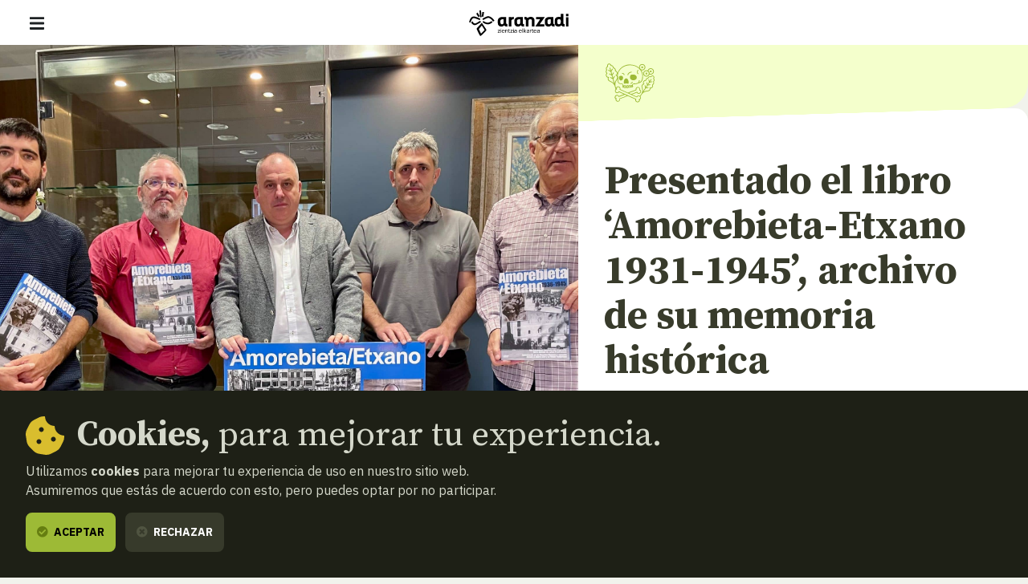

--- FILE ---
content_type: text/html; charset=UTF-8
request_url: https://www.aranzadi.eus/libro-amorebieta-etxano-1931-1945-memoria-historica
body_size: 29085
content:
<html lang="es">
  <head>
    <meta charset="utf-8">
    <meta name="viewport" content="width=device-width, initial-scale=1, shrink-to-fit=no">
    <meta name="robots" content="index,follow">
    <meta http-equiv="cache-control" content="no-cache">

    <!-- favicon -->
    <link rel="shortcut icon" href="/favicon.ico">

    <!-- css -->
    <link rel="stylesheet" href="/assets/css/fontawesome.min.css?v=1.3">
    <link rel="stylesheet" href="/assets/css/app.css?v=20250127">
    <link rel="stylesheet" href="https://cdn.rawgit.com/openlayers/openlayers.github.io/master/en/v5.3.0/css/ol.css" type="text/css">
    <link rel="stylesheet" type="text/css" href="//cdn.jsdelivr.net/npm/slick-carousel@1.8.1/slick/slick.css"/>
    
    <!-- scripts -->
        <script defer src="/assets/js/app.js?v=20240506"></script>

    
    <!-- site info metas -->
    <meta name="author" content="Aranzadi">
    <meta name="copyright" content="aranzadi.eus">

    <title>&quot;Amorebieta-Etxano 1931-1945’ un libro sobre la memoria histórica de la localidad  | Aranzadi — Zientzia elkartea</title>
    <meta name="description" content="El Ayuntamiento de Amorebieta-Etxano ha presentado hoy el libro Amorebieta-Etxano 1931-1945. Con el objetivo de recuperar la memoria histórica de ambas localidades, en aquellos entonces independientes, Aranzadi Zientzia Elkartea ha desarrollado un arduo trabajo de investigación que ha dado como fruto dos tomos compuestos de un relato histórico, imágenes y nombres de las personas que perdieron la vida los años previos y posteriores a la guerra civil y los primeros años del franquismo.">
    <link rel="canonical" href="https://www.aranzadi.eus/libro-amorebieta-etxano-1931-1945-memoria-historica">

    <!-- og metas -->
    <meta property="og:site_name" content="Aranzadi">
    <meta property="og:type" content="website">
    <meta property="og:title" content="&quot;Amorebieta-Etxano 1931-1945’ un libro sobre la memoria histórica de la localidad">
    <meta property="og:description" content="El Ayuntamiento de Amorebieta-Etxano ha presentado hoy el libro Amorebieta-Etxano 1931-1945. Con el objetivo de recuperar la memoria histórica de ambas localidades, en aquellos entonces independientes, Aranzadi Zientzia Elkartea ha desarrollado un arduo trabajo de investigación que ha dado como fruto dos tomos compuestos de un relato histórico, imágenes y nombres de las personas que perdieron la vida los años previos y posteriores a la guerra civil y los primeros años del franquismo.">
    <meta property="og:image" content="">
    <meta property="og:image:width" content="">
    <meta property="og:image:height" content="">
    <meta property="og:url" content="https://www.aranzadi.eus/libro-amorebieta-etxano-1931-1945-memoria-historica">

    <!-- twitter metas -->
    <meta name="twitter:site" content="">
    <meta name="twitter:card" content="summary">
    <meta name="twitter:title" content="&quot;Amorebieta-Etxano 1931-1945’ un libro sobre la memoria histórica de la localidad">
    <meta name="twitter:description" content="El Ayuntamiento de Amorebieta-Etxano ha presentado hoy el libro Amorebieta-Etxano 1931-1945. Con el objetivo de recuperar la memoria histórica de ambas localidades, en aquellos entonces independientes, Aranzadi Zientzia Elkartea ha desarrollado un arduo trabajo de investigación que ha dado como fruto dos tomos compuestos de un relato histórico, imágenes y nombres de las personas que perdieron la vida los años previos y posteriores a la guerra civil y los primeros años del franquismo.">
    <meta name="twitter:image" content="" />

</head>
<body class=" ">
    <nav class="navbar fixed-top navbar-expand-xl navbar-light bg-white">
    <div class="w-100 d-flex justify-content-between align-items-center px-3 px-md-5">
        <button class="navbar-toggler" type="button" data-bs-toggle="offcanvas" data-bs-target="#navMenu" aria-controls="navMenu" aria-expanded="false" aria-label="Mostrar/ocultar navegación"><span class="navbar-toggler-icon"></span></button>

        <a class="navbar-brand me-xl-5" href="https://www.aranzadi.eus/" title="basic.volver_pagina_inicio">
          <img src="https://www.aranzadi.eus/assets/img/logo-aranzadi-black.svg" alt="Aranzadi — Zientzia elkartea">
        </a>

        <span class="d-inline-block d-xl-none"></span>

        <div class="offcanvas offcanvas-start flex-xl-row align-items-xl-center" tabindex="-1" id="navMenu">

            <button type="button" class="btn-close btn-close-white d-xl-none text-reset" data-bs-dismiss="offcanvas" aria-label="Cerrar"></button>

            <div id="mobile-breadcrumbs" class="mobile-breadcrumbs bg-dark p-3 fs-sm d-xl-none" data-title="Estas aquí:"></div>
            
            <div class="navbar-nav p-3 p-xl-0 d-xl-flex flex-xl-column me-auto text-uppercase fs-6">
                <ul class="list-unstyled order-xl-1 mb-3 mb-xl-0 d-xl-flex align-items-center primary-nav display fs-2xl fw-normal">
                    <li class="nav-item me-xl-2"><a class="nav-link ps-0 " href="https://www.aranzadi.eus/que-es-aranzadi">Qué es Aranzadi</a></li>
                    <li class="nav-item me-xl-2"><a class="nav-link " href="https://www.aranzadi.eus/proyectos">Proyectos</a></li>
                    <li class="nav-item me-xl-2"><a class="nav-link " href="https://www.aranzadi.eus/divulgacion">Divulgación</a></li>
                    <li class="nav-item me-xl-2"><a class="nav-link " href="https://www.aranzadi.eus/actividades">Actividades</a></li>
                    <li class="nav-item"><a class="nav-link " href="https://www.aranzadi.eus/comunidad">Comunidad</a></li>
                    <li class="nav-item"><a class="nav-link " href="https://www.aranzadi.eus/mecenazgo">Mecenazgo</a></li>
                </ul>

                <ul class="list-unstyled order-xl-0 mb-0 mb-xl-1 d-xl-flex align-items-center secondary-nav border-bottom-xl">
                    <li><a class=" active " href="https://www.aranzadi.eus/noticias"><i class="fas fa-newspaper text-muted me-1"></i> Noticias</a></li>
                    <li><a class="" href="https://www.aranzadi.eus/biblioteca"><i class="fas fa-books text-muted me-1"></i> Biblioteca</a></li>
                    <li class="nav-item"><a class="" href="https://www.aranzadi.eus/archivo-colecciones"><i class="fas fa-archive text-muted me-1"></i> Archivo y colecciones</a></li>
                    <li><a class="" href="https://www.aranzadi.eus/munibe"><i class="fas fa-book text-muted me-1"></i> Munibe</a></li>
                    <li><a href="https://aranzadi.myshopify.com/" target="_blank" rel="noopener,nofollow"><i class="fas fa-shopping-bag text-muted me-1"></i> Tienda</a></li>
                    <li><a href="#contactModal" class="menu-modal-opener" data-bs-toggle="modal" rel="nofollow" data-bs-target="#contactModal"><i class="fas fa-envelope text-muted me-1"></i> Contacto</a></li>
                </ul>
            </div>

            <div class="d-flex p-3 p-xl-0">
                <div id="lang-toggle-container" class="lang dropdown">
                    <button id="lang-toggle" class="btn lang-toggle h-100 text-transform-none dropdown-toggle" type="button" data-bs-toggle="dropdown" aria-haspopup="true" aria-expanded="false">
                        <img src="https://www.aranzadi.eus/assets/img/ico-lang.svg" alt="Buscar" class="me-1">
                        Español
                    </button>
                    
                                        <div class="dropdown-menu" aria-labelledby="lang-toggle">
                        <a href="https://www.aranzadi.eus/libro-amorebieta-etxano-1931-1945-memoria-historica" hreflang="es" class="dropdown-item">Español</a>
                        <a href="https://www.aranzadi.eus/eu/amorebieta-etxano-1931-1945-liburua-memoria-historikoa" hreflang="eu" class="dropdown-item">Euskera</a>
                    </div>
                                    </div>

                <button type="button" class="btn btn-dark menu-modal-opener ms-3" title="Mostrar buscador" data-bs-toggle="modal" data-bs-target="#searchModal">
                    <img src="https://www.aranzadi.eus/assets/img/ico-search-white.svg" alt="Buscar">
                </button>
            </div>
            
            
        </div>

    </div>
</nav>

<div class="modal fade" id="searchModal" tabindex="-1" aria-labelledby="searchModalLabel" aria-hidden="true">
    <div class="modal-dialog modal-fullscreen">
        <div class="modal-content p-2 pt-4 p-md-5">
            <form role="search" id="frm-search" method="get" action="https://www.aranzadi.eus/buscar">
                <input type="hidden" name="_token" value="AXUX3kevnblJLsIBbhhcsataZM0ztVa2W8PTVBCD">                <div class="modal-header float-end border-0">
                    <button type="button" class="btn-close" data-bs-dismiss="modal" aria-label="Cerrar"></button>
                </div>
                <div class="container">
                    <p class="h2 mb-5" id="patronageModalLabel"><b>Buscador</b></p>

                    <div class="row">
                        <div class="col-16 col-lg-12 mb-4 mb-lg-0">
                            <label for="search_text" class="fs-6 mb-2 fw-bold">¿Qué quieres encontrar?</label>
                            <input type="text" class="form-control" id="search_text" name="search_text" placeholder="Escribe aquí para empezar a buscar…" required>
                        </div>
                        <div class="col-16 col-lg-4">
                            <label for="search_section" class="fs-6 mb-2 fw-bold">En qué sección</label>
                            <select class="form-select" id="search_section" name="search_section">
                                <option selected value="">Todas las secciones</option>
                                <option value="projects" >Proyectos</option>
                                <option value="articles" >Divulgación</option>
                                <option value="activities" >Actividades</option>
                                <option value="members" >Comunidad</option>
                                <option value="newsitems" >Noticias</option>
                                <option value="munibe_publications" >Munibe</option>
                            </select>
                        </div>
                    </div>

                    <div id="search-results" class="d-none search-results mt-5 fs-6">

                        <p id="search-count" class="mb-3 fs-6 fw-bold text-secondary text-uppercase">
                            <span class="result-txt result-0">No hay resultados que mostrar</span>
                            <span class="result-txt result-1 d-none">1 resultado</span>
                            <span class="result-txt result-more d-none"><span class="num">x</span> resultados</span>
                        </p>

                        <div id="search-items"></div>
                    </div>
                </div>
            </form>
        </div>
    </div>
</div>
<div class="modal fade" id="contactModal" tabindex="-1" aria-labelledby="contactModalLabel" aria-hidden="true">
    <div class="modal-dialog modal-xl">
       <div class="modal-content contact" style="border-top-left-radius: 0;">
            <div class="row g-0">
                <div class="col-16 col-xl-8 contact-map">
                    <!--<iframe width="100%" height="100%" frameborder="0" scrolling="no" marginheight="0" marginwidth="0" src="https://www.openstreetmap.org/export/embed.html?bbox=-1.969779431819916%2C43.30147927195641%2C-1.9658955931663515%2C43.30334144300201&amp;layer=mapnik&amp;marker=43.30241036460901%2C-1.9678375124931335"></iframe>-->
                    <div id="map" class="map"></div>
                </div>
                <div class="col-16 col-xl-8">
                    <div class="h-100 py-5 py-xl-7 px-3 px-4 px-md-5 d-flex align-items-center">
                        <div class="w-100">
                            <p class="h2 mb-4" id="contactModalLabel"><b>Contacto</b></p>

                            <address class="mb-5">
                                <p class="h3"><b>Sociedad Aranzadi</b></p>
                                <p class="mb-3">Zorroagagaina, 11 ·<br> 20014 Donostia - San Sebastián (Gipuzkoa · Spain)</p>
                                <p class="mb-0"><i class="fas fa-phone-rotary me-1 text-muted"></i> Teléfono: <b><a href="tel:+34943466142" class="text-dark">943 46 61 42</a></b></p>
                            </address>

                            <div class="email-directory border border-muted rounded-3 py-4 px-3 px-md-4">
                                <p class="h4 mb-3" id="contactModalLabel"><b>Directorio de emails</b></p>

                                <div class="mb-3 d-md-flex">
                                    <div class="dropdown">
                                        <button class="btn btn-text dropdown-toggle" type="button" id="dropdownEmailsServicios" data-bs-toggle="dropdown" aria-expanded="false"><i class="fas fa-envelope me-1 text-muted"></i> Servicios</button>
                                        <ul class="dropdown-menu" aria-labelledby="dropdownEmailsServicios">
                                            <li><a class="dropdown-item" href="mailto:aranzadi@aranzadi.eus">General</a></li>
                                            <li><a class="dropdown-item" href="mailto:liburutegia@aranzadi.eus">Biblioteca</a></li>
                                            <li><a class="dropdown-item" href="mailto:artxiboa@aranzadi.eus">Archivo</a></li>
                                            <li><a class="dropdown-item" href="mailto:komunikazioa@aranzadi.eus">Comunicación</a></li>
                                        </ul>
                                    </div>

                                    <div class="dropdown">
                                        <button class="btn btn-text dropdown-toggle" type="button" id="dropdownEmailsDepartamentos" data-bs-toggle="dropdown" aria-expanded="false"><i class="fas fa-envelope me-1 text-muted"></i> Departamentos</button>
                                        <ul class="dropdown-menu" aria-labelledby="dropdownEmailsDepartamentos">
                                                                                        <li><a class="dropdown-item" href="mailto:antropologia@aranzadi.eus">Antropología</a></li>
                                                                                        <li><a class="dropdown-item" href="mailto:arkeologia@aranzadi.eus">Arqueología</a></li>
                                                                                        <li><a class="dropdown-item" href="mailto:etnografia@aranzadi.eus">Etnografía</a></li>
                                                                                        <li><a class="dropdown-item" href="mailto:botanika@aranzadi.eus">Botánica</a></li>
                                                                                        <li><a class="dropdown-item" href="mailto:entomologia@aranzadi.eus">Entomología</a></li>
                                                                                        <li><a class="dropdown-item" href="mailto:herpetologia@aranzadi.eus">Herpetología</a></li>
                                                                                        <li><a class="dropdown-item" href="mailto:mikologia@aranzadi.eus">Micología</a></li>
                                                                                        <li><a class="dropdown-item" href="mailto:ring@aranzadi.eus">Ornitología</a></li>
                                                                                        <li><a class="dropdown-item" href="mailto:espeleologia@aranzadi.eus">Espeleología</a></li>
                                                                                        <li><a class="dropdown-item" href="mailto:geodesia@aranzadi.eus">Geodesia</a></li>
                                                                                        <li><a class="dropdown-item" href="mailto:geologia@aranzadi.eus">Geología</a></li>
                                                                                        <li><a class="dropdown-item" href="mailto:astronomia@aranzadi.eus">Astronomía</a></li>
                                                                                        <li><a class="dropdown-item" href="mailto:historiaurrea@aranzadi.eus">Prehistoria</a></li>
                                                                                    </ul>
                                    </div>
                                </div>

                                <div class="email-container bg-light rounded-2 p-3">
                                    <b class="email-title fs-6 text-muted text-uppercase">Secretaría</b> <br>
                                    <a class="email-address fw-bold" href="mailto:aranzadi@aranzadi.eus">aranzadi@aranzadi.eus</a>
                                </div>
                            </div>
                        </div>
                    </div>
                        
                </div>
            </div>

            <button type="button" class="btn-close" data-bs-dismiss="modal" aria-label="Cerrar"></button>
        </div>
    </div>
</div>    
    <main class="content">
        
<nav id="breadcrumbs" role="navigation" aria-label="breadcrumbs" class="d-none d-xl-block bg-dark py-3 fs-6">
    <div class="container-fluid px-5">
        <ol class="mb-0 breadcrumb">
            <li class="breadcrumb-item"><a href="https://www.aranzadi.eus/"><i class="fal fa-home-lg-alt text-secondary me-2"></i> <b>Inicio</b></a></li>
                                    <li class="breadcrumb-item"><a href="https://www.aranzadi.eus/noticias"><i class="fal fa-folder text-secondary me-2"></i> Noticias</a></li>
                                                <li class="breadcrumb-item active" aria-current="page">Presentado el libro ‘Amorebieta-Etxano 1931-1945’, archivo de su memoria histórica</li>
                                </ol>
    </div>
</nav>
<article class="newsitem">
    <div class="item-header mb-8">
        <div class="container-fluid">
            <div class="row g-0">
                <div class="d-none d-lg-block col-lg-9">
                    <figure class="mb-0 image">
                        <img src="https://www.aranzadi.eus/assets/img/pages/aurkezpena-1-220630114713.jpg" alt="" class="bg-image">
                    </figure>
                </div>

                <div class="col-16 col-lg-7 d-flex flex-column">
                    <div class="department-icons d-flex align-items-center">
        <span class="icon"><svg width="77" height="76" viewBox="0 0 77 76" fill="none" xmlns="http://www.w3.org/2000/svg">
<path d="M16.1075 58.9653C16.1075 58.9081 16.1647 58.7938 16.1647 58.7366C16.4506 56.9643 17.9942 55.7638 19.7664 55.8781C20.8527 55.9353 21.7102 56.4498 22.3391 57.3645C22.3391 57.4217 22.3963 57.4217 22.3963 57.4789C22.3963 57.536 22.4534 57.536 22.5106 57.5932C24.9118 56.6785 27.2557 55.7638 29.7141 54.849C27.3701 53.7628 25.0261 52.7337 22.6821 51.7047C21.9389 52.7337 20.967 53.2483 19.7093 53.2483C18.7374 53.2483 17.937 52.8481 17.251 52.1049C15.936 50.6184 16.0504 48.2173 17.8798 46.9595C17.7655 45.759 18.1085 44.7299 19.0232 43.9295C19.7093 43.3006 20.5668 43.0148 21.5387 43.072C23.5968 43.2435 25.0833 45.1873 24.5687 47.3597C24.6259 47.4169 24.6831 47.4169 24.7403 47.4741C28.3991 49.132 32.0009 50.7328 35.6598 52.3907C35.8313 52.4479 35.9456 52.4479 36.1171 52.3907C39.8332 50.9615 43.5493 49.5322 47.2653 48.1601C47.3225 48.1601 47.3797 48.1029 47.494 48.0458C47.2653 46.7309 47.6655 45.5875 48.6946 44.7299C49.4378 44.101 50.2953 43.8723 51.2672 43.9867C53.211 44.2154 54.5831 45.9876 54.1829 48.0458C55.1548 48.8462 55.6693 49.8752 55.4978 51.1901C55.3835 52.1049 54.9833 52.8481 54.2973 53.4198C52.7537 54.6775 50.2953 54.3917 49.1519 52.5051C46.7508 53.4198 44.4068 54.3345 42.0057 55.1921V55.2492C44.3496 56.2783 46.6364 57.3073 48.9804 58.3936C50.2953 56.4498 52.9252 56.3926 54.3544 57.9362C55.7837 59.4226 55.555 61.881 53.7827 63.1387C53.7827 63.3102 53.7827 63.4817 53.7827 63.6532C53.7827 65.3112 52.5822 66.7404 50.9242 66.9691C50.867 66.9691 50.8099 66.9691 50.8099 67.0263C50.524 67.0263 50.2382 67.0263 49.9523 67.0263C49.8951 67.0263 49.8952 66.9691 49.838 66.9691C47.8942 66.6833 46.5793 64.7966 47.0366 62.8529C47.0366 62.7957 47.0366 62.7385 47.0366 62.6814C47.0938 62.567 46.9795 62.567 46.9223 62.5098C43.2634 60.8519 39.6617 59.2511 36.0028 57.5932C35.8313 57.536 35.7169 57.536 35.5454 57.5932C31.8294 59.0225 28.1133 60.3945 24.3972 61.8238C24.3401 61.881 24.2257 61.881 24.1114 61.9381C24.1114 61.9953 24.1114 62.0525 24.1114 62.1096C24.1685 62.5098 24.1685 62.91 24.0542 63.3102C23.654 65.1397 21.8817 66.3402 19.9951 65.9401C18.2228 65.597 17.0794 63.9391 17.3081 62.1096C17.3081 61.9953 17.3081 61.881 17.1938 61.8238C16.5649 61.2521 16.1647 60.5661 15.9932 59.7657C15.9932 59.7085 15.936 59.6513 15.936 59.537C16.1075 59.3655 16.1075 59.194 16.1075 58.9653ZM52.8108 63.5389C52.6965 63.5389 52.6393 63.5389 52.5822 63.5389C52.2963 63.5389 52.1248 63.3674 52.0676 63.0815C52.0105 62.7957 52.182 62.567 52.4106 62.4527C52.4678 62.4527 52.525 62.3955 52.6393 62.3955C53.7256 62.0525 54.4116 60.9662 54.2973 59.8228C54.1829 58.8509 53.3825 57.9934 52.4106 57.8219C51.3816 57.6504 50.3525 58.1077 49.8951 59.0796C49.7236 59.4226 49.4378 59.5942 48.9804 59.3655C48.9804 59.3655 48.9804 59.3655 48.9233 59.3655C41.1481 55.8781 33.373 52.3907 25.5978 48.9033C24.9689 48.6175 24.3972 48.3888 23.7684 48.1029C23.4825 47.9886 23.3682 47.7599 23.4253 47.4741C23.4253 47.4169 23.4825 47.3597 23.4825 47.3026C23.654 46.9024 23.7112 46.5022 23.654 46.102C23.4825 44.9586 22.5106 44.1582 21.4244 44.101C20.3953 44.101 19.3091 44.7871 19.0804 46.0448C19.0804 46.1592 19.0804 46.2735 19.0232 46.445C19.0804 46.445 19.1376 46.445 19.1947 46.445C19.4806 46.445 19.6521 46.6165 19.7093 46.9024C19.7664 47.131 19.5949 47.4169 19.3662 47.4741C19.3091 47.4741 19.2519 47.5312 19.1947 47.5312C18.28 47.8171 17.594 48.6175 17.5368 49.5894C17.4225 50.7328 18.1657 51.7047 19.2519 52.0477C20.3381 52.3335 21.4815 51.8762 21.9389 50.8471C21.9389 50.7899 21.9961 50.7328 21.9961 50.7328C22.1104 50.5041 22.3963 50.3898 22.6821 50.5041C22.7393 50.5041 22.7965 50.5613 22.8536 50.5613C30.6288 54.0486 38.4039 57.536 46.1219 61.0234C46.7508 61.3093 47.3797 61.5951 48.0085 61.881C48.3516 62.0525 48.4087 62.2812 48.2944 62.6242C48.2944 62.6814 48.2372 62.7385 48.2372 62.7957C48.1229 63.1959 48.0657 63.5961 48.1229 63.9963C48.2944 65.0825 49.2663 65.9401 50.4097 65.9401C51.4959 65.9401 52.525 65.1397 52.6965 64.0534C52.7537 63.8248 52.8108 63.7104 52.8108 63.5389ZM53.8971 49.0748C53.8399 49.132 53.8399 49.1892 53.7827 49.1892C53.6112 49.3607 53.3825 49.4179 53.1539 49.3035C52.9252 49.1892 52.8108 48.9605 52.868 48.7318C52.868 48.6175 52.9252 48.5603 52.9823 48.446C53.2682 47.9886 53.3254 47.4741 53.2682 46.9024C53.0967 45.8161 52.2391 45.0729 51.0957 44.9586C50.0667 44.9014 49.0948 45.4731 48.7517 46.5022C48.5802 47.0167 48.5802 47.5312 48.7517 48.0458C48.8661 48.446 48.7517 48.6746 48.4087 48.8462C48.3516 48.8462 48.3516 48.8462 48.2944 48.9033C44.9213 50.2182 41.4911 51.476 38.1181 52.7909C37.8894 52.8481 37.6607 52.9624 37.432 53.0768C37.5464 53.1339 37.6036 53.1339 37.6607 53.1911C38.6326 53.6485 39.6045 54.0486 40.5764 54.506C40.6907 54.5632 40.8051 54.5632 40.9194 54.506C43.2062 53.6485 45.493 52.7909 47.7799 51.8762C48.2944 51.6475 48.8661 51.476 49.3806 51.2473C49.7236 51.133 49.9523 51.2473 50.1238 51.5903C50.1238 51.6475 50.181 51.7047 50.181 51.7618C50.6384 52.7337 51.7246 53.3054 52.8108 53.0196C53.8399 52.7909 54.5259 51.9333 54.6403 50.9043C54.5831 50.2182 54.3544 49.5894 53.8971 49.0748ZM17.937 60.9091C17.9942 60.8519 17.9942 60.7947 18.0513 60.7947C18.2228 60.6232 18.4515 60.5661 18.6802 60.6804C18.9089 60.7947 19.0232 61.0234 18.9661 61.3093C18.9661 61.3664 18.9089 61.4808 18.8517 61.5379C18.623 61.9953 18.5087 62.5098 18.5659 63.0244C18.7374 64.1106 19.6521 65.0253 20.7955 65.0253C22.2819 65.0825 23.3682 63.7676 23.1967 62.4527C23.1967 62.2812 23.0823 62.0525 23.0823 61.881C23.0251 61.6523 23.0823 61.4236 23.2538 61.3093C23.311 61.2521 23.4253 61.1949 23.4825 61.1949C27.0271 59.8228 30.6288 58.5079 34.1733 57.1358C34.2305 57.1358 34.3448 57.0787 34.402 57.0215C34.2877 56.9643 34.2305 56.9643 34.1733 56.9072C33.2014 56.507 32.2867 56.0496 31.372 55.6494C31.2005 55.5922 31.0861 55.5922 30.9146 55.6494C28.1705 56.7357 25.3691 57.7647 22.625 58.7938C22.5678 58.7938 22.5106 58.8509 22.4534 58.8509C22.2248 58.9081 21.9961 58.7938 21.8817 58.6223C21.8246 58.5651 21.8246 58.5079 21.8246 58.4508C21.1385 56.9072 19.1376 56.5641 17.9942 57.7647C17.0223 58.5651 17.0223 60.0515 17.937 60.9091Z" fill="#373A2B"/>
<path d="M39.9475 10.1991C40.0046 10.1991 40.0618 10.2563 40.1761 10.2563C42.8631 10.3706 45.4358 10.9995 47.8941 12.0857C50.5811 13.2863 52.8679 14.9442 54.7545 17.231C56.4125 19.232 57.5559 21.4616 58.0704 23.9771C58.2991 25.0062 58.4134 26.0353 58.4134 27.0643C58.4134 27.7504 58.4134 28.4364 58.4134 29.1796C58.3563 30.666 58.1848 32.0953 57.7274 33.5246C57.4415 34.3821 57.0414 35.1825 56.4696 35.9257C55.6121 36.9548 54.5259 37.5836 53.2681 37.9267C52.8108 38.041 52.2962 38.0982 51.8389 38.2125C51.7817 38.2125 51.6673 38.2697 51.6102 38.2697C50.867 38.8414 50.0094 39.1844 49.0947 39.3559C48.2371 39.5274 47.3796 39.6418 46.522 39.6989C46.0075 39.6989 45.5501 39.7561 45.0356 39.7561C44.7498 39.7561 44.4067 39.8133 44.1209 39.8704C43.6635 40.042 43.3777 40.2706 43.2633 40.728C43.2633 40.7852 43.2062 40.8995 43.2062 40.9567C43.2062 41.1854 43.2062 41.4712 43.2062 41.6999C43.2062 41.8142 43.2062 41.9286 43.3205 41.9857C43.5492 42.3288 43.6635 42.6718 43.6635 43.072C43.6635 43.6437 43.2062 44.3297 42.4058 44.3297C42.1771 44.3297 41.9484 44.3297 41.7197 44.3297C41.6054 44.3297 41.5482 44.3297 41.491 44.3869C41.2624 44.5584 41.0337 44.6727 40.7478 44.6727C40.4048 44.6727 40.0618 44.6727 39.7188 44.6727C39.6044 44.6727 39.5473 44.6727 39.4901 44.7299C39.2614 44.9586 38.9756 45.0158 38.6325 45.0158C38.1752 45.0158 37.7178 45.0158 37.3176 45.0158C37.1461 45.0158 36.9746 45.0158 36.7459 44.9586C36.7459 44.9586 36.6887 45.0158 36.6316 45.0729C36.4029 45.3016 36.117 45.4731 35.774 45.4731C35.2023 45.4731 34.6878 45.4731 34.1161 45.4731C33.7731 45.4731 33.4872 45.3016 33.2585 45.0729H33.2014C32.9155 45.3588 32.5153 45.4731 32.1151 45.416C31.7149 45.416 31.3147 45.416 30.8574 45.416C30.3429 45.416 29.9427 45.3016 29.6568 44.8443C29.371 44.9586 29.0279 44.9014 28.7421 44.9014C27.9989 44.9014 27.4272 44.3297 27.4843 43.5865C27.4843 42.9005 27.6559 42.2144 27.9989 41.6427C28.056 41.5856 28.056 41.4712 28.056 41.3569C28.056 41.1854 27.9989 41.071 27.9989 40.8995C27.8845 40.0991 27.4272 39.6418 26.6268 39.5846C26.3981 39.5846 26.1694 39.5274 25.9407 39.5274C25.026 39.5274 24.1113 39.4131 23.1966 39.0701C22.0532 38.6127 21.1956 37.8695 20.7954 36.6689C20.5667 36.04 20.5096 35.4112 20.5096 34.7251C20.5096 34.2106 20.6239 33.6389 20.6239 33.1244C20.6811 32.324 20.5667 31.4664 20.4524 30.666C20.3381 29.8657 20.1666 29.0653 20.0522 28.2649C19.9379 27.5217 19.9379 26.8356 19.995 26.0924C20.0522 24.8347 20.2809 23.5769 20.6811 22.3764C21.4815 19.918 22.7964 17.8027 24.6258 15.9733C27.2557 13.3435 30.4 11.6284 33.9446 10.7136C35.3738 10.3706 36.8031 10.1419 38.2895 10.0848C38.3467 10.0848 38.461 10.0848 38.5182 10.0276C38.8612 10.1991 39.4329 10.1991 39.9475 10.1991ZM52.8108 36.8404H52.8679C53.7826 36.6117 54.583 36.2116 55.2691 35.5255C55.8979 34.9538 56.2981 34.2106 56.584 33.4102C56.9842 32.324 57.1557 31.1806 57.27 29.98C57.3272 29.2368 57.3272 28.4364 57.3844 27.6932C57.3844 26.7213 57.3844 25.7494 57.2129 24.8347C56.927 23.0052 56.241 21.2901 55.3262 19.7465C53.9542 17.5169 52.1819 15.7446 50.0094 14.3725C46.9222 12.3716 43.492 11.3997 39.7759 11.2853C38.1752 11.2282 36.5172 11.3425 34.9165 11.6855C32.3438 12.2001 29.9998 13.172 27.8274 14.6584C25.7692 16.0876 24.0541 17.8027 22.7964 19.9752C21.5386 22.0905 20.9098 24.3773 20.8526 26.8356C20.8526 27.6932 20.9669 28.6079 21.1384 29.4655C21.31 30.4374 21.5386 31.3521 21.5386 32.324C21.5386 32.8385 21.5386 33.353 21.5386 33.8676C21.4815 34.4393 21.4243 35.011 21.4815 35.5827C21.5958 36.6689 22.1103 37.5265 23.1394 38.041C23.3681 38.1553 23.5968 38.2125 23.8254 38.3269C24.5115 38.5555 25.1404 38.6127 25.8836 38.6127C26.2838 38.6127 26.6268 38.6127 27.027 38.727C27.9989 38.9557 28.6277 39.5846 28.9136 40.6137C28.9708 40.7852 28.9708 40.9567 29.0279 41.1282C29.5425 41.2425 29.7712 41.5856 29.9998 42.0429C30.1713 41.8714 30.2857 41.6999 30.4572 41.5284C31.0289 41.0139 31.7721 41.0139 32.401 41.5284C32.6868 41.7571 32.8583 42.1001 33.0299 42.4431C33.087 42.5003 33.087 42.5574 33.1442 42.6718C33.2014 42.5574 33.2585 42.4431 33.3157 42.3288C33.4872 41.9857 33.7159 41.6427 34.0589 41.4712C34.5735 41.1282 35.088 41.071 35.6025 41.414C35.8312 41.5856 36.0599 41.7571 36.2314 41.9857C36.2886 42.0429 36.3457 42.1001 36.3457 42.1573C37.2033 40.8995 38.3467 40.9567 39.1471 41.7571C39.3757 41.4712 39.6616 41.2425 40.0618 41.1854C40.462 41.1282 40.805 41.2425 41.0909 41.414C41.3195 41.3569 41.491 41.2425 41.6626 41.1854C41.8341 41.1282 42.0056 41.1282 42.2343 41.1282C42.2343 40.9567 42.2343 40.7852 42.2914 40.6708C42.5201 39.6989 43.0918 39.1272 44.0065 38.8414C44.4067 38.727 44.8641 38.6699 45.2643 38.6699C46.2933 38.6699 47.3224 38.6127 48.3515 38.4412C49.0375 38.3269 49.7807 38.1553 50.4096 37.8123C51.553 37.2406 52.1819 36.3831 52.2962 35.1253C52.3534 34.7823 52.3534 34.4393 52.3534 34.0963C52.3534 33.8104 52.6392 33.5817 52.9251 33.5817C53.2109 33.5817 53.4396 33.8104 53.4396 34.0963C53.4396 34.668 53.4396 35.1825 53.2681 35.7542C53.0394 36.0972 52.9251 36.4402 52.8108 36.8404ZM34.8021 44.4441C35.0308 44.4441 35.3167 44.4441 35.5453 44.4441C35.7169 44.4441 35.8312 44.3297 35.8312 44.1582C35.774 43.6437 35.6597 43.1292 35.3738 42.6718C35.3167 42.5574 35.2023 42.3859 35.088 42.2716C34.9165 42.1001 34.8021 42.1001 34.6306 42.2716C34.5163 42.3859 34.3448 42.5574 34.2876 42.729C34.0589 43.1292 33.9446 43.5865 33.8874 44.101C33.8302 44.3297 33.9446 44.3869 34.1733 44.4441C34.3448 44.4441 34.5735 44.4441 34.8021 44.4441ZM31.3719 44.4441C31.6006 44.4441 31.8864 44.4441 32.1151 44.4441C32.2866 44.4441 32.401 44.3297 32.401 44.1582C32.3438 43.6437 32.2295 43.1292 31.9436 42.729C31.8864 42.6146 31.7721 42.4431 31.6578 42.3288C31.4863 42.1573 31.3147 42.1573 31.1432 42.3288C31.0289 42.5003 30.9146 42.6146 30.8002 42.8433C30.5715 43.2435 30.5144 43.7009 30.4 44.101C30.3429 44.3297 30.4572 44.4441 30.6859 44.4441C30.8574 44.4441 31.1432 44.4441 31.3719 44.4441ZM37.775 43.9867C37.775 43.9867 37.775 43.9295 37.775 43.9867C38.0037 43.9867 38.2895 43.9867 38.5182 43.9867C38.6897 43.9867 38.804 43.8724 38.7469 43.7009C38.6897 43.3007 38.5754 42.9005 38.3467 42.6146C38.2895 42.5003 38.1752 42.3859 38.0608 42.3288C37.8893 42.2144 37.7178 42.2144 37.5463 42.3288C37.432 42.4431 37.3176 42.5003 37.2605 42.6718C37.0318 42.9576 36.9174 43.3578 36.8603 43.7009C36.8031 43.9295 36.9174 44.0439 37.1461 44.0439C37.3176 43.9867 37.5463 43.9867 37.775 43.9867ZM39.8331 43.5865C40.0618 43.5865 40.2905 43.5865 40.5192 43.5865C40.7478 43.5865 40.805 43.5293 40.805 43.3007C40.805 43.2435 40.805 43.1863 40.805 43.1292C40.7478 42.8433 40.6335 42.5574 40.4048 42.3288C40.2333 42.1573 40.0618 42.1573 39.8903 42.3288C39.7759 42.4431 39.7188 42.5574 39.6616 42.6718C39.6616 42.729 39.6616 42.7861 39.6616 42.8433C39.7188 43.072 39.7759 43.3007 39.8331 43.5865ZM28.7993 42.2144C28.7421 42.3288 28.6849 42.3859 28.6849 42.4431C28.5134 42.8433 28.3991 43.2435 28.3991 43.7009C28.3991 43.8724 28.4562 43.9295 28.6277 43.9867C28.7421 43.9867 28.8564 43.9867 28.9708 43.9867C29.1994 43.9867 29.2566 43.8724 29.2566 43.7009C29.1994 43.3007 29.1423 42.9576 28.9708 42.5574C28.9136 42.4431 28.8564 42.3288 28.7993 42.2144ZM41.9484 43.2435C42.0628 43.2435 42.1771 43.2435 42.2914 43.2435C42.4629 43.2435 42.5773 43.1863 42.5201 42.9576C42.4629 42.6718 42.2914 42.3859 42.0628 42.2144C41.9484 42.1573 41.8341 42.1001 41.7197 42.2144C41.7769 42.5574 41.8912 42.9005 41.9484 43.2435Z" fill="#373A2B"/>
<path d="M43.4347 25.2349C44.1779 25.1777 44.864 25.2349 45.55 25.4635C46.5219 25.7494 47.3795 26.2067 48.1227 26.95C48.8659 27.6932 49.2661 28.6079 49.2089 29.637C49.2089 30.4945 48.9231 31.1806 48.4085 31.8666C47.7225 32.7242 46.8649 33.2387 45.8359 33.5817C44.4638 33.9819 43.0917 33.9819 41.7196 33.4102C40.5762 32.9528 39.7187 32.2096 39.2613 31.0662C39.0898 30.666 38.9754 30.2087 38.9754 29.7513C38.9183 29.0653 38.9754 28.3792 39.147 27.6932C39.4328 26.4926 40.1189 25.7494 41.3194 25.4635C42.0055 25.292 42.6915 25.292 43.4347 25.2349Z" fill="#373A2B"/>
<path d="M37.0316 36.9548C37.0316 37.2978 37.0316 37.698 36.9173 38.1553C36.9173 38.2125 36.8601 38.3269 36.8601 38.384C36.6886 38.8414 36.3456 39.0701 35.831 39.0129C35.6024 38.9557 35.3737 38.9557 35.145 38.8986C34.7448 38.7842 34.3446 38.727 33.9444 38.6127C33.3727 38.4984 32.801 38.6127 32.2293 38.727C31.7719 38.8414 31.3718 38.8986 30.9144 39.0129C30.8572 39.0129 30.8001 39.0129 30.7429 39.0129C30.3427 39.0129 30.0568 38.8414 29.8853 38.4984C29.771 38.2125 29.7138 37.9267 29.7138 37.6408C29.6566 36.3259 29.771 35.011 30.2855 33.7532C30.5714 33.0672 30.9144 32.4383 31.4861 31.9238C31.8291 31.5808 32.2293 31.2949 32.6867 31.1806C33.2584 31.0091 33.8301 31.0662 34.4018 31.3521C34.9735 31.6379 35.3737 32.0381 35.7167 32.4955C36.2312 33.2387 36.5742 34.0391 36.7458 34.8966C36.9744 35.5255 37.0316 36.2116 37.0316 36.9548Z" fill="#373A2B"/>
<path d="M25.5405 27.0643C25.9978 27.0643 26.398 27.1215 26.7982 27.2358C27.7701 27.5217 28.399 28.1506 28.5705 29.1225C28.7992 30.3802 28.5705 31.5808 27.9416 32.667C27.6558 33.1815 27.2556 33.5817 26.741 33.8676C25.9407 34.3249 25.0831 34.3249 24.2827 33.8676C23.711 33.5246 23.3108 33.0672 23.025 32.4955C22.5105 31.4664 22.3389 30.3802 22.5105 29.2368C22.682 28.1506 23.368 27.4645 24.4542 27.2358C24.6258 27.1787 24.7401 27.1787 24.9116 27.1787C25.1403 27.0643 25.369 27.0643 25.5405 27.0643Z" fill="#373A2B"/>
<path d="M35.3739 25.7494C35.4311 24.8918 35.6598 24.2058 36.1743 23.5769C36.746 22.7765 37.5464 22.2048 38.4039 21.7475C39.1471 21.3473 39.9475 21.1186 40.8051 21.0043C40.9766 21.0043 41.0909 21.0043 41.2624 21.0043C41.5483 21.0043 41.7198 21.233 41.777 21.5188C41.777 21.8047 41.6055 22.0333 41.3196 22.0905C41.0909 22.1477 40.8051 22.1477 40.5764 22.1477C39.3186 22.3764 38.1752 22.9481 37.3177 23.92C36.8603 24.3773 36.5745 24.8918 36.4601 25.5779C36.4601 25.6922 36.4601 25.7494 36.4601 25.8637C36.4601 26.2068 36.2315 26.4354 35.8884 26.4354C35.5454 26.3211 35.3739 26.0924 35.3739 25.7494Z" fill="#373A2B"/>
<path d="M51.0957 24.606C50.9242 24.606 50.7527 24.5488 50.6384 24.4345C50.2382 23.9771 49.8952 23.5198 49.7236 22.9481C49.2663 21.576 49.3806 20.2039 50.2382 19.0033C50.3525 18.8318 50.524 18.6031 50.6955 18.4316C50.867 18.2601 51.0386 18.2601 51.2672 18.3173C51.4387 18.3744 51.5531 18.546 51.6103 18.7175C51.6674 18.889 51.5531 19.0605 51.4388 19.232C51.0386 19.6322 50.8099 20.0896 50.6955 20.6613C50.4669 21.6331 50.6384 22.5479 51.1529 23.3483C51.2672 23.5198 51.3816 23.6341 51.4959 23.7484C51.6103 23.92 51.6674 24.0915 51.5531 24.3201C51.4959 24.4917 51.3244 24.606 51.0957 24.606Z" fill="#373A2B"/>
<path d="M27.6557 22.948C28.2274 23.0052 28.7991 23.1195 29.3708 23.4054C30.0569 23.7484 30.5143 24.3201 30.6286 25.0633C30.6858 25.2348 30.6858 25.4064 30.6858 25.5779C30.6858 25.9209 30.4571 26.1496 30.1712 26.1496C29.8854 26.1496 29.6567 25.9209 29.6567 25.5779C29.6567 24.949 29.3708 24.5488 28.8563 24.3201C28.4561 24.0914 27.9988 23.9771 27.4842 23.9771C27.1412 23.9771 26.8554 23.6341 26.9697 23.2911C27.0269 23.0624 27.1984 22.948 27.4271 22.8909C27.4842 22.948 27.5414 22.948 27.6557 22.948Z" fill="#373A2B"/>
<path d="M40.2333 39.0128C40.2905 38.727 40.2905 38.4983 40.3477 38.2125C40.5763 37.3549 41.2052 36.8404 42.0628 36.6689C42.3486 36.6117 42.5773 36.6117 42.8631 36.6117C43.149 36.6117 43.3777 36.8404 43.3777 37.1262C43.3777 37.4121 43.149 37.6408 42.8631 37.6408C42.806 37.6408 42.7488 37.6408 42.6916 37.6408C42.5201 37.6408 42.3486 37.6979 42.1771 37.6979C41.6626 37.8123 41.3767 38.1553 41.3196 38.6698C41.3196 38.8413 41.2624 39.07 41.2624 39.2415C41.2624 39.5274 41.0337 39.7561 40.6907 39.7561C40.4048 39.7561 40.2333 39.5845 40.1761 39.2987C40.2333 39.2415 40.2333 39.1272 40.2333 39.0128Z" fill="#373A2B"/>
<path d="M54.1903 58.4672C54.3817 58.4891 54.5779 58.4049 54.6907 58.2323L57.0291 54.6472C57.0398 54.632 57.0594 54.6036 57.0858 54.5628C57.4281 54.0757 59.7299 51.0719 64.6719 50.6293C66.759 50.4423 68.2121 49.7476 68.9903 48.5649C69.5593 47.7001 69.6355 46.764 69.587 46.0905C70.0081 46.1509 70.4568 46.1131 70.9065 45.9702C71.71 45.7146 72.427 45.1537 72.9251 44.3902C73.635 43.3011 73.7689 42.0044 73.315 40.9911C73.7618 40.6978 74.1509 40.3049 74.4581 39.8339C75.2422 38.6318 75.3106 37.1505 74.6789 36.1157C74.8328 35.949 74.9728 35.77 75.0966 35.5797C76.0257 34.1549 75.9348 32.3995 74.9326 31.3841C75.3335 30.6755 75.5084 29.8833 75.4266 29.1268C75.3317 28.2492 74.9072 27.5231 74.2312 27.082C73.5552 26.6409 72.7196 26.545 71.8778 26.8126C71.1632 27.0392 70.5176 27.5079 70.0334 28.1452C68.6983 27.5212 66.9426 28.1352 65.9693 29.6274C65.7981 29.8905 65.6585 30.1677 65.5536 30.4553C64.4753 30.4944 63.3992 31.1367 62.7202 32.1781C62.4176 32.6412 62.2169 33.1476 62.126 33.6678C61.008 33.6479 59.8383 34.3 59.1267 35.3905C58.6285 36.154 58.4042 37.0361 58.4946 37.8746C58.548 38.3721 58.7078 38.8212 58.9591 39.1966C58.3286 39.4276 57.5238 39.8743 56.9727 40.7264C56.2038 41.9154 56.1539 43.5257 56.8245 45.5108C58.3499 50.0279 56.7242 53.1447 56.2736 53.8809L56.194 54.0034C56.178 54.0275 56.1671 54.0447 56.16 54.0555L53.8101 57.6584C53.6517 57.9013 53.72 58.2267 53.9629 58.3851C54.0342 58.4318 54.112 58.4582 54.1903 58.4672ZM57.8194 45.1757C57.2585 43.5145 57.2684 42.2119 57.8495 41.3057C58.5787 40.1681 60.0153 40.0042 60.0281 40.003C60.2499 39.9814 60.4342 39.8218 60.487 39.6054C60.5398 39.389 60.4506 39.1621 60.2638 39.0403C59.8562 38.7748 59.5986 38.3209 59.5385 37.7623C59.4739 37.1641 59.6402 36.5253 60.0062 35.9643C60.6057 35.0454 61.6171 34.5527 62.469 34.7645C62.6263 34.8026 62.7892 34.769 62.9162 34.671C63.0431 34.5735 63.1185 34.4231 63.121 34.2628C63.1284 33.742 63.2941 33.2194 63.5992 32.7518C64.1436 31.9175 65.0491 31.4216 65.8576 31.5143C65.8643 31.5151 65.87 31.5163 65.8768 31.5165C66.1392 31.5466 66.3832 31.377 66.4465 31.12C66.5258 30.7978 66.6611 30.4883 66.849 30.2002C67.5832 29.0748 68.893 28.6247 69.7672 29.1948C69.7967 29.214 69.8238 29.2356 69.8693 29.272C69.99 29.3667 70.1516 29.3905 70.3003 29.3616C70.4495 29.3322 70.5857 29.2273 70.6611 29.0949C70.6862 29.0513 70.7108 29.0076 70.7384 28.9648C71.1045 28.4033 71.6218 27.9939 72.1949 27.8118C72.7312 27.6418 73.2499 27.6945 73.657 27.9599C74.0641 28.2254 74.3217 28.6793 74.3818 29.2379C74.4464 29.836 74.2802 30.4744 73.914 31.0358C73.8904 31.0717 73.8653 31.1058 73.814 31.1755C73.7294 31.2916 73.6997 31.4398 73.7251 31.5817C73.7512 31.7232 73.8376 31.8499 73.9585 31.9287C74.8342 32.5 74.9497 33.8798 74.2161 35.0047C74.0571 35.2481 73.8634 35.4673 73.6398 35.6573C73.5303 35.7499 73.4638 35.8834 73.4553 36.0266C73.4468 36.1694 73.4973 36.3099 73.5951 36.4152C74.2214 37.0874 74.2137 38.2834 73.577 39.2593C73.2692 39.7318 72.8533 40.0953 72.3762 40.3111C72.2314 40.3764 72.1238 40.5036 72.0839 40.6575C72.0441 40.8115 72.0761 40.9748 72.1703 41.1024C72.6852 41.7961 72.6333 42.912 72.0441 43.8152C71.678 44.3766 71.1607 44.786 70.5876 44.9681C70.054 45.1373 69.5362 45.0864 69.129 44.822L69.125 44.8194C68.8816 44.6615 68.5566 44.7304 68.3988 44.9729C68.2635 45.1804 68.2941 45.4481 68.4572 45.6206C68.545 46.0069 68.7095 47.0837 68.1057 47.9942C67.5103 48.8913 66.3229 49.4257 64.5764 49.5821C62.3046 49.7855 60.5467 50.4749 59.2393 51.2539L62.635 46.0472L66.3504 45.2648C66.6342 45.2049 66.8156 44.9266 66.7557 44.6428C66.6962 44.3596 66.4181 44.1771 66.1337 44.2375L63.4462 44.8033L65.4191 41.7786L69.1344 40.9967C69.4181 40.9368 69.6001 40.6586 69.5402 40.3748C69.4808 40.0911 69.2016 39.9079 68.9183 39.969L66.2302 40.5347L68.3166 37.336L72.0325 36.5536C72.3163 36.4937 72.4977 36.2154 72.4378 35.9316C72.3783 35.6484 72.1007 35.466 71.8158 35.5263L69.1278 36.092L71.2573 32.8264C71.4156 32.5835 71.3473 32.2581 71.1044 32.0997C71.0336 32.0535 70.9563 32.0272 70.878 32.0183C70.6866 31.9963 70.4904 32.0805 70.3776 32.2531L68.2726 35.4809L67.7197 32.8556C67.6603 32.5719 67.3811 32.3892 67.0978 32.4497C66.814 32.5097 66.632 32.7879 66.692 33.0717L67.4609 36.7247L65.3744 39.924L64.8216 37.2982C64.7622 37.015 64.4841 36.8314 64.1997 36.8928C63.9159 36.9528 63.7344 37.2311 63.7943 37.5148L64.5633 41.1679L62.5904 44.1926L62.0376 41.5668C61.9776 41.2835 61.7 41.1011 61.4156 41.1614C61.1318 41.2214 60.9504 41.4997 61.0103 41.7834L61.7792 45.4365L58.4341 50.5702C58.6109 49.0929 58.5256 47.2664 57.8194 45.1757Z" fill="#373A2B"/>
<path d="M3.15031 17.3664C3.24333 17.6958 3.37099 18.0085 3.53184 18.301C2.79206 19.2135 2.54886 20.5571 2.91757 21.86C3.0814 22.4395 3.35325 22.9676 3.7144 23.4134C2.8985 24.3169 2.59638 25.7429 2.98124 27.1079C3.42688 28.6843 4.65652 29.7907 5.98668 29.9668C5.72454 30.6492 5.5143 31.6307 5.8193 32.695C6.24449 34.1774 7.53017 35.3704 9.63939 36.2416C14.4494 38.2278 15.8389 41.8056 16.116 42.6915L16.1534 42.823C16.1657 42.8699 16.1748 42.8993 16.1784 42.9111C16.1783 42.9122 16.1788 42.9134 16.1792 42.9146L17.4503 47.4103C17.5363 47.7139 17.8523 47.8905 18.1564 47.8046C18.4605 47.7187 18.6371 47.4027 18.5507 47.0985L17.2808 42.6092C17.2756 42.5887 17.267 42.5536 17.2531 42.5054C17.098 41.875 16.2818 37.8363 19.4558 33.465C20.3824 32.1886 20.8927 30.9878 20.9833 29.8766C21.0238 29.3803 20.9802 28.9018 20.8524 28.4429C20.5494 27.3547 19.8342 26.6218 19.2462 26.1798C20.2402 25.3219 20.6795 23.7683 20.2431 22.2258C19.8581 20.8631 18.8896 19.8251 17.7333 19.4727C17.8102 18.8945 17.7685 18.2951 17.602 17.7062C17.1763 16.2019 16.0099 15.0858 14.7088 14.8633C14.6818 14.6179 14.6351 14.3749 14.5679 14.1365C14.2976 13.1812 13.7343 12.3655 12.9816 11.8395C12.3586 11.4044 11.6658 11.2063 11.0027 11.256C10.7073 10.4249 10.1838 9.71911 9.50823 9.24644C8.71969 8.69573 7.8205 8.52433 6.97445 8.76337C6.1284 9.00241 5.45172 9.61949 5.06834 10.5014C4.74346 11.2498 4.66605 12.1148 4.84191 12.9689C4.16498 13.2653 3.62489 13.8253 3.29797 14.5776C2.93319 15.4214 2.88055 16.4118 3.15031 17.3664ZM5.51635 13.9411C5.55218 13.9308 5.58825 13.9246 5.65118 13.9125C5.81379 13.881 5.95132 13.7701 6.03415 13.6265C6.11755 13.4831 6.12961 13.2999 6.07526 13.1435C6.05617 13.0892 6.03708 13.0348 6.02151 12.9796C5.82294 12.2774 5.85741 11.5592 6.1186 10.9587C6.36225 10.3975 6.77712 10.0086 7.28673 9.86491C7.79638 9.72061 8.35268 9.83423 8.85467 10.1849C9.39135 10.5602 9.79669 11.1537 9.99573 11.8571C10.0086 11.9029 10.0186 11.949 10.0379 12.0366C10.0744 12.2002 10.1836 12.3393 10.3321 12.4174C10.4674 12.488 10.6252 12.5009 10.7701 12.4554C11.277 12.316 11.8292 12.4305 12.328 12.7786C12.8647 13.1539 13.2701 13.7468 13.4686 14.449C13.5545 14.7537 13.5958 15.0697 13.5916 15.3888C13.5898 15.5447 13.651 15.6948 13.7625 15.8043C13.874 15.9137 14.0253 15.9725 14.1811 15.968C15.1807 15.9354 16.1565 16.7985 16.5021 18.0192C16.6697 18.6093 16.6705 19.2111 16.5055 19.7575C16.4558 19.9238 16.4831 20.1021 16.581 20.2449C16.6784 20.3876 16.8356 20.4784 17.0077 20.4925C17.9457 20.5672 18.8242 21.408 19.1433 22.5382C19.5404 23.9432 18.9758 25.3381 17.884 25.6512L17.8775 25.6529C17.574 25.7389 17.3972 26.056 17.4838 26.3591C17.5573 26.6186 17.7989 26.7857 18.0579 26.7747C18.4376 26.9794 19.4395 27.6152 19.7538 28.7622C20.0647 29.8941 19.6519 31.2502 18.5301 32.7953C17.0704 34.8054 16.378 36.7411 16.0816 38.3718L14.2397 31.8581L16.2576 28.2495C16.2992 28.1754 16.3217 28.0964 16.3282 28.0172C16.3458 27.8012 16.239 27.5843 16.0377 27.4715C15.7623 27.3177 15.4136 27.416 15.2597 27.6914L13.7999 30.3022L12.73 26.5181L14.7479 22.9095C14.7895 22.8354 14.8121 22.7564 14.8185 22.6772C14.8361 22.4612 14.7293 22.2443 14.528 22.1315C14.2526 21.9777 13.9039 22.076 13.7501 22.3515L12.2902 24.9622L11.1584 20.9602L13.1763 17.3516C13.2179 17.2776 13.2404 17.1986 13.2469 17.1193C13.2645 16.9034 13.1577 16.6865 12.9564 16.5737C12.681 16.4199 12.3322 16.5182 12.1784 16.7936L10.7186 19.4043L9.56369 15.3196C9.47774 15.0161 9.16175 14.8395 8.85762 14.9254C8.55349 15.0113 8.37796 15.3279 8.46334 15.6314L9.6054 19.6692L7.05498 18.2435C6.77958 18.0897 6.43084 18.188 6.27703 18.4634C6.12265 18.7388 6.22098 19.0875 6.49696 19.2414L10.0453 21.2251L11.177 25.2271L8.62662 23.8013C8.35122 23.6475 8.00248 23.7459 7.84867 24.0213C7.69368 24.2972 7.79319 24.6454 8.0686 24.7992L11.6169 26.783L12.6873 30.5671L10.1369 29.1414C9.86145 28.9876 9.51272 29.0859 9.35891 29.3613C9.20391 29.6372 9.30343 29.9854 9.57883 30.1393L13.1277 32.123L14.9423 38.5421C13.857 37.3397 12.2968 36.102 10.0754 35.185C8.31025 34.456 7.24893 33.5153 6.92141 32.3896C6.50874 30.9788 7.40384 29.6808 7.41161 29.67C7.55212 29.4732 7.55374 29.2072 7.41389 29.0088C7.27405 28.8104 7.02431 28.7218 6.79065 28.7877C5.69504 29.0975 4.47954 28.2046 4.0815 26.7972C3.75703 25.6482 4.07677 24.4634 4.86012 23.917C5.00361 23.8174 5.08489 23.6577 5.10371 23.4831C5.11446 23.3091 5.04512 23.1394 4.91469 23.0226C4.49303 22.6435 4.18295 22.1341 4.0173 21.5487C3.71974 20.4988 3.96588 19.3935 4.63036 18.7995C4.84575 18.606 4.88306 18.2821 4.71656 18.0448C4.50894 17.7491 4.35195 17.4162 4.24999 17.0557C4.05147 16.353 4.08527 15.6358 4.34704 15.0354C4.5913 14.4737 5.00613 14.0853 5.51635 13.9411Z" fill="#373A2B"/>
<path d="M52.5249 14.2359C52.5249 16.8715 54.6693 19.0159 57.3049 19.0159C59.9404 19.0159 62.0849 16.8715 62.0849 14.2359C62.0849 11.6004 59.9404 9.45593 57.3049 9.45593C54.6693 9.45593 52.5249 11.5998 52.5249 14.2359ZM60.9421 14.2359C60.9421 16.2415 59.3104 17.8725 57.3054 17.8725C55.3005 17.8725 53.6688 16.2409 53.6688 14.2359C53.6688 12.231 55.3005 10.5993 57.3054 10.5993C59.3104 10.5993 60.9421 12.2304 60.9421 14.2359Z" fill="#373A2B"/>
<path d="M56.9497 13.0719C56.7262 12.8484 56.3649 12.8484 56.1413 13.0719C55.9178 13.2955 55.9178 13.6568 56.1413 13.8803L56.4969 14.2359L56.1413 14.5915C55.9178 14.8151 55.9178 15.1764 56.1413 15.3999C56.2528 15.5114 56.3992 15.5674 56.5455 15.5674C56.6919 15.5674 56.8383 15.5114 56.9497 15.3999L57.3053 15.0443L57.6609 15.3999C57.7724 15.5114 57.9188 15.5674 58.0651 15.5674C58.2115 15.5674 58.3578 15.5114 58.4693 15.3999C58.6929 15.1764 58.6929 14.8151 58.4693 14.5915L58.1137 14.2359L58.4693 13.8803C58.6929 13.6568 58.6929 13.2955 58.4693 13.0719C58.2458 12.8484 57.8845 12.8484 57.6609 13.0719L57.3053 13.4275L56.9497 13.0719Z" fill="#373A2B"/>
<path d="M63.5932 28.4073C63.6063 28.4073 63.6201 28.4073 63.6332 28.4073C64.9098 28.3964 66.1064 27.8893 67.0017 26.9791C67.582 26.3892 67.9873 25.6745 68.2005 24.8976C68.8008 25.1606 69.4474 25.3046 70.1129 25.3046C70.126 25.3046 70.1397 25.3046 70.1535 25.3046C72.789 25.2829 74.9157 23.1207 74.894 20.4852C74.8723 17.8628 72.7318 15.7446 70.114 15.7446C70.1009 15.7446 70.0877 15.7446 70.0746 15.7446C67.8993 15.7629 66.0629 17.2219 65.5078 19.2509C64.899 18.985 64.2369 18.8433 63.5543 18.8473C62.2777 18.8581 61.0811 19.3652 60.1858 20.2754C59.2906 21.1855 58.8035 22.3901 58.8138 23.6673C58.8355 26.2891 60.9754 28.4073 63.5932 28.4073ZM66.5375 19.8609C66.8479 18.1595 68.3206 16.9023 70.0837 16.8875C72.0847 16.8972 73.734 18.4894 73.7506 20.4943C73.7672 22.4993 72.1493 24.1447 70.1438 24.1612C69.5132 24.1595 68.9134 24.0137 68.3726 23.7182C68.3732 23.6747 68.3738 23.6318 68.3732 23.5878C68.3715 23.4134 68.3589 23.2414 68.3395 23.0704C68.3343 23.0281 68.3257 22.987 68.32 22.9452C68.3012 22.8143 68.2789 22.6845 68.2497 22.5565C68.24 22.5142 68.228 22.4724 68.2171 22.4307C68.1845 22.3038 68.1474 22.1786 68.1045 22.0557C68.0908 22.0168 68.0765 21.9779 68.0616 21.9396C68.0147 21.8161 67.9633 21.6949 67.9067 21.5754C67.8895 21.5388 67.8724 21.5022 67.8541 21.4662C67.7941 21.3485 67.7289 21.2341 67.6591 21.1215C67.6374 21.0866 67.6174 21.0512 67.5951 21.0169C67.5225 20.906 67.4436 20.799 67.3613 20.6939C67.3367 20.6624 67.3144 20.6293 67.2892 20.5984C67.1812 20.4675 67.0674 20.34 66.9445 20.2193C66.9445 20.2193 66.9445 20.2193 66.9439 20.2188C66.9399 20.2148 66.9354 20.2119 66.9319 20.2079C66.8119 20.0907 66.6861 19.9815 66.5569 19.8786C66.5506 19.8729 66.5443 19.8666 66.5375 19.8609ZM61.0005 21.0769C61.682 20.3846 62.5921 19.9987 63.5635 19.9907C63.5738 19.9907 63.584 19.9907 63.5943 19.9907C64.321 19.9907 65.015 20.2033 65.6067 20.599C65.6067 20.599 65.6067 20.599 65.6073 20.5995C65.7211 20.675 65.8274 20.7585 65.9309 20.8448C65.9623 20.8717 65.9926 20.8997 66.0235 20.9277C66.095 20.9923 66.1641 21.0592 66.2299 21.1283C66.2613 21.1609 66.2922 21.1941 66.3219 21.2278C66.3917 21.3073 66.458 21.3896 66.5209 21.4748C66.5375 21.4977 66.5557 21.5194 66.5718 21.5423C66.7324 21.7715 66.8656 22.0179 66.9697 22.2775C66.9771 22.2969 66.984 22.3163 66.9914 22.3358C67.0325 22.4433 67.068 22.5536 67.0983 22.6651C67.1074 22.6982 67.116 22.7308 67.124 22.764C67.1492 22.8663 67.1686 22.9704 67.1846 23.0756C67.1898 23.111 67.1966 23.1459 67.2012 23.1813C67.2178 23.318 67.2292 23.4557 67.2304 23.5952C67.2304 23.5958 67.2304 23.5964 67.2304 23.5964C67.2315 23.7222 67.2258 23.8468 67.2144 23.9697C67.1372 24.8004 66.7799 25.5733 66.187 26.1765C65.5055 26.8688 64.5954 27.2547 63.6241 27.2627C63.6138 27.2627 63.6035 27.2627 63.5932 27.2627C61.602 27.2627 59.9737 25.6511 59.9572 23.6558C59.9492 22.6857 60.3196 21.7698 61.0005 21.0769Z" fill="#373A2B"/>
<path d="M68.9298 21.688C69.0412 21.7994 69.1876 21.8555 69.334 21.8555C69.4803 21.8555 69.6267 21.7994 69.7382 21.688L70.0938 21.3329L70.4493 21.688C70.5608 21.7994 70.7072 21.8555 70.8535 21.8555C70.9999 21.8555 71.1463 21.7994 71.2577 21.688C71.4813 21.4644 71.4813 21.1025 71.2577 20.8796L70.9027 20.5245L71.2577 20.1695C71.4813 19.9466 71.4813 19.5847 71.2577 19.3611C71.0342 19.1376 70.6729 19.1376 70.4493 19.3611L70.0938 19.7162L69.7382 19.3611C69.5146 19.1376 69.1533 19.1376 68.9298 19.3611C68.7062 19.5847 68.7062 19.9466 68.9298 20.1695L69.2848 20.5245L68.9298 20.8796C68.7062 21.1025 68.7062 21.4644 68.9298 21.688Z" fill="#373A2B"/>
<path d="M62.4297 24.7907C62.5412 24.9021 62.6876 24.9582 62.8339 24.9582C62.9803 24.9582 63.1266 24.9021 63.2381 24.7907L63.5932 24.4356L63.9482 24.7907C64.0597 24.9021 64.206 24.9582 64.3524 24.9582C64.4987 24.9582 64.6451 24.9021 64.7566 24.7907C64.9801 24.5677 64.9801 24.2058 64.7566 23.9823L64.4015 23.6267L64.7566 23.2711C64.9801 23.0475 64.9801 22.6857 64.7566 22.4627C64.533 22.2392 64.1717 22.2392 63.9482 22.4627L63.5932 22.8177L63.2381 22.4627C63.0146 22.2392 62.6533 22.2392 62.4297 22.4627C62.2062 22.6857 62.2062 23.0475 62.4297 23.2711L62.7848 23.6267L62.4297 23.9823C62.2068 24.2058 62.2068 24.5677 62.4297 24.7907Z" fill="#373A2B"/>
</svg>
</span>    </div>
                    
                    <div class="text-wrapper">
                        <div class="text pt-6 pb-8 py-lg-9">
                            <h1 class="mb-4"><b>Presentado el libro ‘Amorebieta-Etxano 1931-1945’, archivo de su memoria histórica</b> </h1>

                            <div class="d-lg-none">
                                <img src="https://www.aranzadi.eus/assets/img/pages/aurkezpena-1-220630114713.jpg" alt="" class="w-100 mb-5">
                            </div>

                                
                            <p class="serif fs-l mb-1"><b><a href="https://www.aranzadi.eus/antropologia" class="text-dark">Antropología</a></b> / <span class="text-secondary"><a href="https://www.aranzadi.eus" class="text-secondary">Memoria histórica local</a></span></p>
                            <div class="separator separator-muted separator-4 mt-2 mb-3"></div>
                            <p class="serif fs-l text-secondary"><b>Jueves</b>, 30 de Junio, 2022 — <span class="text-muted fw-light"> CEST</span></p>

                            <p>— Texto: 
    <span></span><span>Aranzadi</span></p>
                            <p><i class="fas fa-clock text-secondary"></i> <b>Lectura: 8 minutos</b></p>                            <div><div class="share d-flex align-items-center">
    
    <a href="https://twitter.com/intent/tweet?text=https%3A%2F%2Fwww.aranzadi.eus%2Flibro-amorebieta-etxano-1931-1945-memoria-historica" target="_blank" class="rounded-circle bg-dark text-light twitter-share-button" title="Compartir en Twitter"><i class="fab fa-twitter"></i></a>
    <a href="https://www.facebook.com/sharer/sharer.php?u=https%3A%2F%2Fwww.aranzadi.eus%2Flibro-amorebieta-etxano-1931-1945-memoria-historica" target="_blank" class="rounded-circle bg-dark text-light ms-2" title="Compartir en Facebook"><i class="fab fa-facebook-f"></i></a>
    </div></div>
                        </div>
                    </div>
                </div>
            </div>
        </div>
    </div>
    <div class="item-detail container"> 
        <p><strong>Aitor Pescador, miembro de Aranzadi Zientzia Elkartea e investigador y autor del libro, ha explicado hoy los detalles del documento, que recopila en dos tomos lo sucedido en Amorebieta y Etxano los años previos y posteriores a la guerra civil y primeros años del franquismo.</strong></p> <p><strong> </strong>El Ayuntamiento de Amorebieta-Etxano ha presentado hoy el libro <em>Amorebieta-Etxano 1931-1945</em>. Con el objetivo de recuperar la memoria histórica de ambas localidades, en aquellos entonces independientes, Aranzadi Zientzia Elkartea ha desarrollado un arduo trabajo de investigación que ha dado como fruto dos tomos compuestos de un relato histórico, imágenes y nombres de las personas que perdieron la vida los años previos y posteriores a la guerra civil y los primeros años del franquismo. En la presentación, el autor del libro Aitor Pescador ha estado acompañado del alcalde Andoni Agirrebeitia y el concejal de Cultura y Deportes Luciano Martínez.</p> <p> Andoni Agirrebeitia ha querido resaltar la importancia de la presentación de hoy para Amorebieta-Etxano: «esta era una deuda que tenía Amorebieta-Etxano con su historia, con las y los zornotzarras que vivieron y sufrieron aquella terrible época. El libro que hoy presentamos nos servirá para conocer, de manera objetiva y documentada, qué ocurrió, cómo ocurrió y quiénes lo sufrieron. Fue una época muy convulsa, donde se violaron todo tipo de Derechos Humanos. Si queremos avanzar como municipio, mirar al futuro, debemos conocer nuestra historia».</p> <p> Por su parte, Luciano Martínez ha recordado a los allí reunidos que todos los partidos que componen el Ayuntamiento de Amorebieta-Etxano apoyaron la propuesta de estudiar y recopilar lo sucedido en Amorebieta y Etxano: «este libro es el<em> documento que tenemos en Amorebieta-Etxano para conocer la verdad y, en la medida de lo posible, servirá como elemento de reparación y justicia. La presentación del hoy culminará los diferentes actos que hemos llevado a cabo durante el mes de mayo para que la ciudadanía zornotzarra pudieramos </em>rememorar y conocer que ocurrió en Amorebieta y en Etxano de 1931 a 1945». Asimismo, Martínez ha explicado que el libro está a la venta a un precio de 20 euros y se puede adquirir en el Centro Zelaieta.</p> <p> </p> <p><strong>Un trabajo de Aitor Pescador</strong></p> <p>Aitor Pescador Medrano, miembro de Aranzadi Zientzia Elkartea, y autor del trabajo de investigación y del libro <em>Amorebieta-Etxano 1931-1945</em> ha explicado los pormenores de la labor realizada; es decir, cómo se ha llevado a cabo la investigación de la documentación del libro, en qué partes está estructurado y las dificultades que entrañan este tipo de proyectos a la hora de recuperar e inventariar buena parte de la documentación existente.</p> <p> Según ha explicado Pescador, más allá de los hechos, ha tratado de orientar su investigación en las personas que sufrieron la guerra y sus consecuencias: «el foco siempre han sido las personas que sufrieron algún tipo de represión, tanto zornotzarras como aquellas que se encontraban en Amorebieta o Etxano en aquella época, fuera por la guerra, por estar presas, por trabajar obligados, por morir asesinados…». Amorebieta y Etxano han sido para él un núcleo aglutinador de todas las personas que en aquel momento sufrieron las consecuencias de la guerra por una u otra vía.</p> <p> Pescador ha definido la investigación como complicada y laboriosa: «no ha sido fácil, ya que se han juntado varios factores. Por un lado, la pandemia provocada por la Covid 19 que colapsó la labor de investigación y, por otro, el número de archivos a consultar. Se ha obtenido información de buena parte de los archivos de Euskadi, del archivo general de Navarra y de los archivos del Estado tanto civiles como militares. Si se quiere hacer un buen trabajo hay que buscar y trabajar con toda la documentación». A este respecto ha añadido que en la actualidad se tiene la fortuna de contar con el ingente trabajo de muchas investigadoras e investigadores que han sacado a la luz mucha documentación y con las enormes bases de datos creadas por instituciones como el Instituto de la Memoria, la Convivencia y Derechos Humanos (Gogora), la Sociedad de Ciencias Aranzadi o el Fondo Documental de la Memoria Histórica en Navarra.</p> <p> </p> <p><strong>Un punto de partida para nuevas investigaciones</strong></p> <p>Referente a la información encontrada, el autor ha explicado que los documentos hallados no siempre aportan todos los datos que pudiera esperarse y que existe la posibilidad de que algún día aparezca nueva documentación: «es parte de nuestra labor verificar los datos encontrados, analizar las contradicciones…, los documentos no suelen estar completos, faltan partes y hay muchos hallazgos que son el punto de partida para la búsqueda de otros documentos más detallados. Se puede decir que este libro es un gran barrido, un trampolín de salida para otros investigadores que quieran profundizar en parte de lo que hemos publicado. Cuando hablamos de este tipo de libros, nunca hablamos de un trabajo finalizado; es lo que se ha encontrado hasta el día de hoy. <em>Amorebieta-Etxano 1931-1945</em> es un hito referencial de lo que ocurrió, un gran punto de partida, y de ahí podrán surgir nuevas investigaciones».</p> <p> No se debe olvidar que las cifras obtenidas por Pescador vienen a demostrar la importancia de lo sucedido en Amorebieta y Etxano: «las más de 900 fichas sobre la actitud política de vecinas y vecinos de ambos pueblos redactadas por la Falange de Amorebieta, los casi 20 bombardeos llevados a cabo sobre o en las proximidades de Amorebieta y Etxano (4 de ellos al menos directamente sobre la población), los 379 gudaris y milicianos muertos en el frente de Amorebieta localizados hasta ahora, las decenas de heridos y fallecidos en el hospital de sangre, las más de 50 vecinas represaliadas por el franquismo, los 215 vecinos sentenciados a largas penas o ejecutados, las 1413 presas encontradas hasta el momento que pasaron por la cárcel de Amorebieta… son cifras realmente elevadas».</p> <p> </p> <p><strong>Perfila de manera muy optima lo que ocurrió en Amorebieta y Etxano</strong></p> <p>En cuanto a la propia investigación se refiere, Aitor Pescador ha reconocido haberse sorprendido con toda la documentación encontrada: «como investigador, es cierto que Amorebieta y Etxano tienen muchas más cosas que uno no esperada de inicio. Y es que estos municipios albergaron un hospital de sangre, fueron frente de guerra, una villa bombardeada, una cárcel de mujeres que se prolongó hasta casi finales de los años 40, se reconstruyó la villa de Amorebieta, hubo batallones de soldados trabajadores…». Tal y como ha expresado el autor, no ha sido sencillo dar con todas las personas que sufrieron algún tipo de represión en aquella época: «en la búsqueda de todas las personas, he topado con todo tipo de documentos, algunos más trabajados, y otros que han sido difíciles de localizar. A la hora de realizar la búsqueda, en algunos casos la palabra clave ha sido la propia localidad, Amorebieta o Etxano. Pero en la mayoría de los casos he tenido que buscar una por una a las personas, en muchas ocasiones por sus apellidos. Ha sido un trabajo muy laborioso, que requiere de mucha paciencia y que te exige mucho a nivel profesional. No obstante, estoy muy satisfecho con el resultado, ya que es muy completo y perfila claramente lo que ocurrió en Amorebieta y Etxano entre 1931 y 1945».</p> <p> </p> <p><strong>Dos tomos</strong></p> <p>El libro <em>Amorebieta-Etxano 1931-1945</em> está divido en dos tomos de más de 300 páginas cada uno. El primero recoge la parte de la historia y contextualiza lo que ocurrió en ambas localidades (en aquella época independientes), además de incluir varios testimonios y aportes documentales de vecinas y vecinos. El segundo tomo, en cambio, está compuesto por los nombres de las personas represaliadas, sentenciadas, encarceladas y fallecidas: «aclarar, que cuando hablamos de personas fallecidas, no solo hablamos de zornotzarras de la época, ya que también se nombra a todas esas personas que por un motivo u otro encontraron la muerte o sufrieron represión en alguna de las dos localidades en aquella época. Por lo tanto, aparecen los nombres de las personas fallecidas en bombardeos, ejecutados, muertos en la cárcel de mujeres, en el frente, etc.».</p> <p> </p> <p><strong>«Los pueblos que han trabajado su memoria histórica maduran y avanzan</strong>»</p> <p>Para finalizar, Aitor Pescador ha resumido el trabajo realizado como «extenso y largo», una montaña rusa en el ámbito de la investigación: «ninguna investigación previa la había vivido con tantos altibajos. Ha sido apasionante, hermoso, duro, en ocasiones frustrante, un trabajo importante que servirá, como he dicho anteriormente, de base para todas aquellas personas que deseen buscar más allá, pero este será siempre el punto de arranque. A este respecto se debe destacar la labor llevada a cabo por los ayuntamientos y en especial el de Amorebieta-Etxano, ya que la Memoria Democrática ha estado silenciada durante demasiados años. No por culpa de los ayuntamientos, evidentemente, sino por una especie de ley del silencio que imperó de manera oficial durante demasiado tiempo. Los pueblos que buscan recuperar su Memoria Histórica y hacen el esfuerzo por borrar aquel silencio, maduran y avanzan. Son sociedades que se reconcilian consigo mismas y con aquellos que un día sufrieron la represión y el silencio posterior». </p> <p><img src="/assets/img/pages/aurkezpena-2-220630114343.jpg" alt="" /></p> <p><img src="/assets/img/pages/aurkezpena-3-220630114412.jpg" alt="" /></p>
    </div>

    
</article>

<section class="related-content mb-5 pt-5 pb-9">
        <div class="container-fluid">
          
        <p class="block-title serif fs-3xl mb-5 text-center text-xl-end"><b>Relacionado <br class="d-none d-xl-inline">con esta <br> noticia</b></p>

        <div class="row justify-content-lg-center justify-content-xl-start item-list">
            
            
            
                        <article class="col-16 col-md-8 col-lg-5 col-xl-4 position-relative">
    <a class="item-thumb mb-5" href="https://www.aranzadi.eus/el-carrascal-cuando-la-historia-salio-a-la-luz">
                <figure class="media mb-0">
            <img src="/assets/img/pages/450-450/crop/fig-34bis.GIF" alt="" class="bg-image">
        </figure>
        
        <span class="info bg-white">
            <span class="txt text-dark">
                <b class="d-inline-block mb-2  border-bottom border-4 fs-6 text-uppercase colored-tag article">Artículo</b>
                <span class="d-block serif fs-l item-title mb-0"><b>El Carrascal: cuando la historia salió a la luz</b> </span>
                <span class="separator my-2"></span>
                <span class="d-block mb-0">
                                    <span class="d-inline-block pt-2 fs-xs">
                                            <i class="far fa-calendar-alt text-muted fs-sm me-1"></i> 15 de Septiembre, 2025
                                        </span>
                                </span>
            </span>
        </span>
    </a>

            <a href="https://www.aranzadi.eus/divulgacion" class="link-more text-dark link-article">Todos los artículos</a>
    
</article>
                        
                        <article class="col-16 col-md-8 col-lg-5 col-xl-4 position-relative">
    <a class="item-thumb mb-5" href="https://www.aranzadi.eus/mujeres-represaliadas-franquismo-investigacion-local">
                <figure class="media mb-0">
            <img src="/assets/img/pages/450-450/crop/captura-de-pantalla-2025-11-07-131550.jpg" alt="" class="bg-image">
        </figure>
        
        <span class="info bg-white">
            <span class="txt text-dark">
                <b class="d-inline-block mb-2  border-bottom border-4 fs-6 text-uppercase colored-tag activity">Conferencia</b>
                <span class="d-block serif fs-l item-title mb-0"><b>Mujeres represaliadas por el franquismo en la investigación local</b> </span>
                <span class="separator my-2"></span>
                <span class="d-block mb-0">
                                    <span class="d-inline-block pt-2 fs-xs">
                                            <b class="d-block mb-1">Sala Oteiza del Elkargune de Azkoitia</b>
                        <i class="far fa-calendar-alt text-muted fs-sm me-1"></i> 20 de Noviembre, 2025 – 18:00</span>
                                        </span>
                                </span>
            </span>
        </span>
    </a>

            <a href="https://www.aranzadi.eus/actividades" class="link-more text-dark link-activity">Todas las actividades</a>
    
</article>
                        
            
            <!--
                        -->
        </div>

    </div>
    </section>

    </main>

    <footer class="footer mt-auto bg-white py-5">
    <div class="container-fluid px-5 pb-4 text-center text-md-start">
        <div class="d-flex justify-content-center justify-content-md-between align-items-center mb-5">
            <a href="https://www.aranzadi.eus/" title="basic.volver_pagina_inicio">
              <img src="https://www.aranzadi.eus/assets/img/logo-aranzadi-claim-black.svg" alt="Aranzadi — Zientzia elkartea">
            </a>
        </div>

        <div>
            <p class="h2 mb-4 text-serif"><b>Te escuchamos, <br>estamos a tu disposición.</b></p>

            <address class="mb-5 mb-md-8">
              <p class="display fs-2xl text-muted mb-0"><span class="text-secondary">Zorroagagaina, 11 — 20014 Donostia - San Sebastián (Gipuzkoa · Spain)</span> <br>
                <abbr title="Teléfono"></abbr>T. <a href="tel:+34943466142" class="text-secondary">943 46 61 42</a></p>
              
              <a href="mailto:aranzadi@aranzadi.eus" class="h4 fw-light"><em>aranzadi@aranzadi.eus</em></a>
            </address>

            <ul class="list-inline mb-6 mb-md-8 share">
                <li class="list-inline-item"><a href="https://twitter.com/aranzadi" target="_blank" rel="noopener" class="rounded-circle bg-dark text-light"><i class="fab fa-twitter"></i></a></li>
                <li class="list-inline-item"><a href="https://www.facebook.com/AranzadiElkartea/" target="_blank" rel="noopener" class="rounded-circle bg-dark text-light"><i class="fab fa-facebook"></i></a></li>
                <li class="list-inline-item"><a href="https://www.instagram.com/aranzadi_zientzia_elkartea/" target="_blank" rel="noopener" class="rounded-circle bg-dark text-light"><i class="fab fa-instagram"></i></a></li>
                <li class="list-inline-item"><a href="https://www.youtube.com/user/ARANZADIciencia" target="_blank" rel="noopener" class="rounded-circle bg-dark text-light"><i class="fab fa-youtube"></i></a></li>
            </ul>
        </div>

        <ul class="footer-logos list-unstyled m-0 mb-4 mb-md-6 d-flex flex-wrap flex-md-nowrap align-items-center justify-content-center justify-content-md-start">
            <li class="px-3 pb-4"><a href="https://www.ciencia.gob.es"  target="_blank" rel="noopener,nofollow">
                <img src="https://www.aranzadi.eus/assets/img/logo-ministerio-ciencia-innovacion.png" alt="Espiniako Goberrnua: Zientzia eta Berrikuntza Ministerioa - Gobierno de España: Ministerio de ciencia e innovación">
            </a></li>
            <li class="px-3 pb-4"><a href="https://www.euskadi.eus"  target="_blank" rel="noopener,nofollow">
                <img src="https://www.aranzadi.eus/assets/img/logo-eusko-jaurlaritza.png" alt="Eusko Jaurlaritza - Gobierno Vasco">
            </a></li>
            <li class="px-3 pb-4"><a href="https://www.gipuzkoa.eus"  target="_blank" rel="noopener,nofollow">
                <img src="https://www.aranzadi.eus/assets/img/logo-gfa.png" alt="Gipuzkoako Foru Aldundia: Kultura saila - Diputación Foral de Gipuzkoa: Departamento de Cultura">
            </a></li>
            <li class="px-3 pb-4"><a href="https://www.donostia.eus"  target="_blank" rel="noopener,nofollow">
                <img src="https://www.aranzadi.eus/assets/img/logo-donostia.png" alt="Donostiako Udala - Ayuntamiento de San Sebastián">
            </a></li>
        </ul>

        <div class="copyright-legal d-lg-flex text-lg-left fs-6">
            <p class="copyright text-secondary mb-0 me-lg-4">© 2026 <b>Aranzadi — Zientzia elkartea</b></p>

            <ul class="list-unstyled d-lg-flex mb-0 fw-bold">
                <li class="my-2 my-lg-0 me-lg-4"><a  href="https://www.aranzadi.eus/terminos-condiciones" rel="nofollow">Términos y condiciones</a></li>
                <li class="my-2 my-lg-0 me-lg-4"><a  href="https://www.aranzadi.eus/politica-privacidad" rel="nofollow">Política de privacidad</a></li>
                <li class="my-2 my-lg-0 me-lg-4"><a  href="https://www.aranzadi.eus/cookies" rel="nofollow">Cookies</a></li>
            </ul>
        </div>
    </div>
</footer>



    <script src="https://cdn.rawgit.com/openlayers/openlayers.github.io/master/en/v5.3.0/build/ol.js"></script>
        
    <script>
      // contact map (openlayers)
      var mapInitialized = false,
          contactModal = document.getElementById('contactModal');

      contactModal.addEventListener('shown.bs.modal', function (event) {
        if( !mapInitialized ){
          mapInitialized = true;
          
          var map = new ol.Map({
            controls: ol.control.defaults({attribution: false}),
            layers: [
              new ol.layer.Tile({
                source: new ol.source.OSM()
              })
            ],
            target: 'map',
            view: new ol.View({
              center: ol.proj.fromLonLat([ -1.96742, 43.30246]),
              zoom: 16
            })
          });
          
          var fill = new ol.style.Fill({
            color: '#0762C8'
          });
          var stroke = new ol.style.Stroke({
            color: 'rgba(127, 219, 243, 0.5)',
            width: 4
          });
          var pointStyle = [
            new ol.style.Style({
              image: new ol.style.Circle({
                fill: fill,
                stroke: stroke,
                radius: 12
              }),
              fill: fill,
              stroke: stroke
            })
          ];
          var layer = new ol.layer.Vector({
            source: new ol.source.Vector({
              features: [
                new ol.Feature({
                  geometry: new ol.geom.Point(ol.proj.fromLonLat([ -1.96742, 43.30246]))
                })
              ]
            }),
            style: pointStyle
          });

          map.addLayer(layer);
        }
      })
    </script>
    
    <script>
    var _gaq = _gaq || [];
        _gaq.push(['_setAccount', 'UA-23406265-1']);
        _gaq.push(['_trackPageview']);

    // create ggole analytics script
    function createGoogleAnalytcs() {
      var ga = document.createElement('script'); ga.type = 'text/javascript'; ga.async = true;
      ga.src = ('https:' == document.location.protocol ? 'https://ssl' : 'http://www') + '.google-analytics.com/ga.js';
      var s = document.getElementsByTagName('script')[0]; s.parentNode.insertBefore(ga, s);
    }


    // Create cookie
    function setCookie(name, value, expiryDays) {
        const d = new Date();
        d.setTime(d.getTime() + (expiryDays * 24 * 60 * 60 * 1000));
        let expires = "expires="+ d.toUTCString();
        document.cookie = name + "=" + value + ";" + expires + ";path=/";
    }

    // Delete cookie
    function deleteCookie(name) {
        const d = new Date();
        d.setTime(d.getTime() + (24*60*60*1000));
        let expires = "expires="+ d.toUTCString();
        document.cookie = name + "=;" + expires + ";path=/";
    }

    // Read cookie
    function getCookie(name) {
        let search = name + "=";
        let decodedCookie = decodeURIComponent(document.cookie);
        let ca = decodedCookie.split(';');
        for(let i = 0; i <ca.length; i++) {
            let c = ca[i];
            while (c.charAt(0) == ' ') {
                c = c.substring(1);
            }
            if (c.indexOf(search) == 0) {
                return c.substring(search.length, c.length);
            }
        }
        return false;
    }

    // create cookie notice element
    var cookieSettings = getCookie('user_cookie_consent');
    if( !cookieSettings ){
        var cookieNotice = document.createElement("div");
        cookieNotice.id = 'cookie-notice';
        cookieNotice.classList.add('fixed-bottom');
        cookieNotice.innerHTML = '<div class="p-5 bg-dark text-light"> \
                                    <p class="mb-2 h2 d-flex align-items-center"> \
                                        <img src="https://www.aranzadi.eus/assets/img/ico-cookie.svg" alt="" class="me-3 d-none d-md-inline"> \
                                        <span><b>Cookies,</b> para mejorar tu experiencia.</span> \
                                    </p> \
                                    <p>Utilizamos <b>cookies</b> para mejorar tu experiencia de uso en nuestro sitio web.<br>Asumiremos que estás de acuerdo con esto, pero puedes optar por no participar.</p> \
                                    <button type="button" class="btn btn-success cookies-accept"><i class="fas fa-check-circle me-1"></i> Aceptar</button> \
                                    <button type="button" class="ms-2 btn btn-dark cookies-reject"><i class="fas fa-times-circle text-muted me-1"></i> Rechazar</button> \
                                    <!--<button type="button" class="ms-2 btn btn-link fw-normal text-transform-none">Configuración de cookies</button>--> \
                                </div>';

        document.body.appendChild(cookieNotice);

        // set variables
        const btnAcceptCookies = document.querySelector('.cookies-accept'),
            btnRejectCookies = document.querySelector('.cookies-reject');

        btnAcceptCookies.addEventListener('click', function(){
            deleteCookie('user_cookie_consent');
            setCookie('user_cookie_consent', 'yes', 30);
            cookieNotice.remove();
            createGoogleAnalytcs();
        });
        btnRejectCookies.addEventListener('click', function(){
            deleteCookie('user_cookie_consent');
            setCookie('user_cookie_consent', 'no', 30);
            cookieNotice.remove();
        });

    } else {
        // load google analytics only if allowed 
        if(cookieSettings == 'yes'){
            createGoogleAnalytcs();
        }
    }
</script>
</body>
</html>